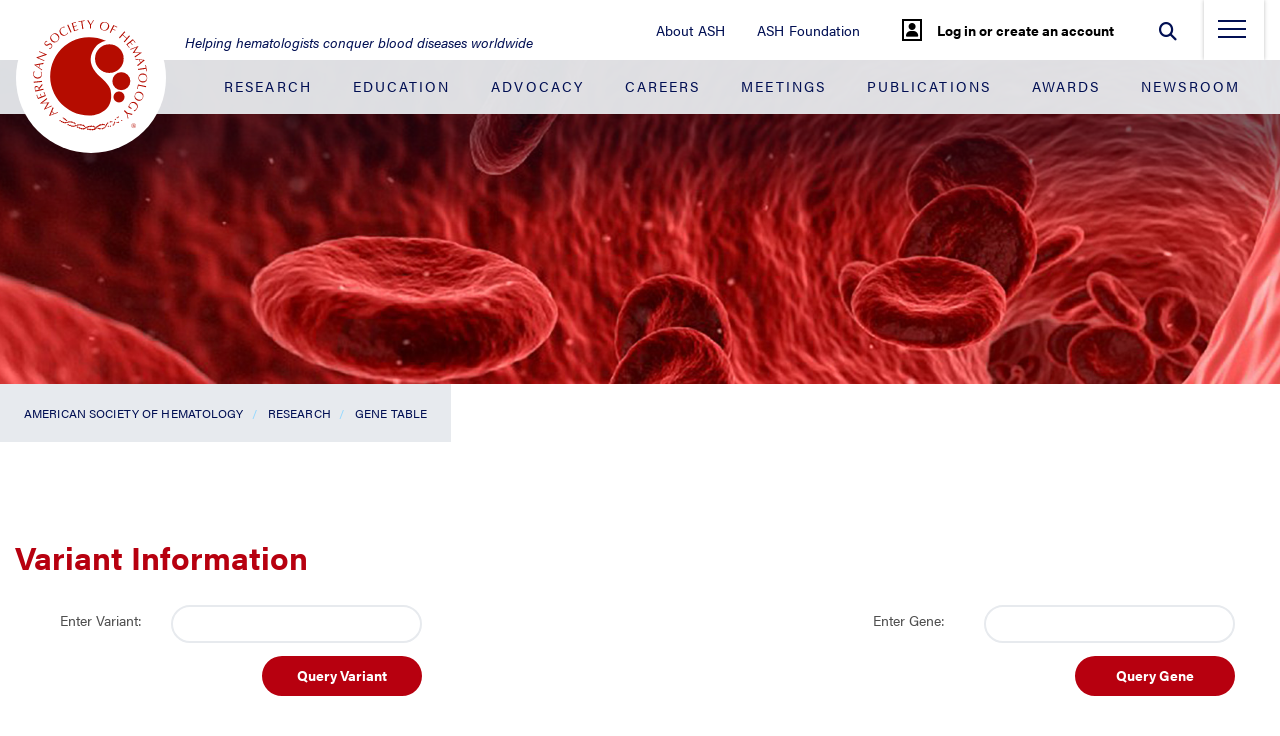

--- FILE ---
content_type: text/html; charset=utf-8
request_url: https://www.hematology.org/research/gene-table/FLT3
body_size: 5732
content:

<!DOCTYPE html>
<html lang="en" class="no-js">
<head>
        <!-- Google Tag Manager -->
        <script type="a4424efb16f9a1113195f2a9-text/javascript">
            (function(w, d, s, l, i) {
                w[l] = w[l] || [];
                w[l].push({ 'gtm.start': new Date().getTime(), event: 'gtm.js' });
                var f = d.getElementsByTagName(s)[0], j = d.createElement(s), dl = l != 'dataLayer' ? '&l=' + l : '';
                j.async = true;
                j.src = 'https://www.googletagmanager.com/gtm.js?id=' + i + dl;
                f.parentNode.insertBefore(j, f);
            })(window, document, 'script', 'dataLayer', 'GTM-WR8RQ3N');
        </script>
        <!-- End Google Tag Manager -->
    <meta charset="utf-8" />
    <meta name="viewport" content="width=device-width initial-scale=1" />
    <meta http-equiv="X-UA-Compatible" content="IE=edge">
    
    <title> - Hematology.org</title>
    <meta name="robots" content="NOINDEX,NOFOLLOW" />
    <meta property="og:url" content="https://www.hematology.org/ngs-genes/54"/>

    <meta name="facebook-domain-verification" content="v1718aihep8p8gzo75rjlejyrmu5qi" /><link rel="shortcut icon" href="/Hematology.org/assets/images/favicon.ico"><script src="https://code.jquery.com/jquery-3.6.4.min.js" integrity="sha256-oP6HI9z1XaZNBrJURtCoUT5SUnxFr8s3BzRl+cbzUq8=" crossorigin="anonymous" type="a4424efb16f9a1113195f2a9-text/javascript"></script><script src="https://cdnjs.cloudflare.com/ajax/libs/handlebars.js/4.7.7/handlebars.min.js" integrity="sha512-RNLkV3d+aLtfcpEyFG8jRbnWHxUqVZozacROI4J2F1sTaDqo1dPQYs01OMi1t1w9Y2FdbSCDSQ2ZVdAC8bzgAg==" crossorigin="anonymous" referrerpolicy="no-referrer" defer type="a4424efb16f9a1113195f2a9-text/javascript"></script><script src="https://cdnjs.cloudflare.com/ajax/libs/jquery-ajax-unobtrusive/3.2.6/jquery.unobtrusive-ajax.min.js" integrity="sha512-DedNBWPF0hLGUPNbCYfj8qjlEnNE92Fqn7xd3Sscfu7ipy7Zu33unHdugqRD3c4Vj7/yLv+slqZhMls/4Oc7Zg==" crossorigin="anonymous" type="a4424efb16f9a1113195f2a9-text/javascript"></script><script src="/sitecore%20modules/Web/ExperienceForms/scripts/form.conditions.js" type="a4424efb16f9a1113195f2a9-text/javascript"></script><!-- Twitter universal website tag code --><script type="a4424efb16f9a1113195f2a9-text/javascript">!function(e,t,n,s,u,a){e.twq||(s=e.twq=function(){s.exe?s.exe.apply(s,arguments):s.queue.push(arguments);},s.version='1.1',s.queue=[],u=t.createElement(n),u.async=!0,u.src='//static.ads-twitter.com/uwt.js',a=t.getElementsByTagName(n)[0],a.parentNode.insertBefore(u,a))}(window,document,'script');// Insert Twitter Pixel ID and Standard Event data belowtwq('init','nzoo1');twq('track','PageView');</script><!-- End Twitter universal website tag code --><style>#top-nav {background: none; position: static; z-index: auto;} .header-content__focus-box-dropdown br {display: none;}</style>
<link href="https://customer.cludo.com/css/templates/v2.1/essentials/cludo-search.min.css" type="text/css" rel="stylesheet" >    
    
<meta name="VIcurrentDateTime" content="639052677168735061" />
<meta name="VirtualFolder" content="/" />
<script type="a4424efb16f9a1113195f2a9-text/javascript" src="/layouts/system/VisitorIdentification.js"></script>

    
    <link rel="stylesheet" href="/Hematology.org/assets/build/site.min.css?1768493560527"/>

</head>
<body class="" data-exitWarning="You are about to leave Test Site">
        <!-- Google Tag Manager (noscript) -->
        <noscript>
            <iframe src="https://www.googletagmanager.com/ns.html?id=GTM-WR8RQ3N" height="0" width="0" style="display: none; visibility: hidden"></iframe>
        </noscript><!-- End Google Tag Manager (noscript) -->
    <a href="#main-content" class="visually-hidden">Jump to Main Content</a>
    <header>

        <ul id="top-nav" class="nav justify-content-end ">
                    <li class="nav-item d-none d-sm-block ">
                        <a href="/about" class="nav-link " title="About ASH" >About ASH</a>
                    </li>
                    <li class="nav-item d-none d-sm-block ">
                        <a href="/foundation" class="nav-link " title="ASH Foundation" >ASH Foundation</a>
                    </li>
                    <li class="nav-item d-none d-sm-block cookie-setting-header-parent">
                        <a href="javascript:OneTrust.ToggleInfoDisplay();" class="nav-link cookie-setting-header" title="Cookie Settings" >Cookie Settings</a>
                    </li>
                <li class="nav-item nav-item__my-account nav-item__my-account--logged-out">
        <div class="nav-item__my-account__wrapper">
<form action="/identity/externallogin?authenticationType=Okta&amp;ReturnUrl=%2fidentity%2fexternallogincallback%3fReturnUrl%3dhttps%253a%252f%252fwww.hematology.org%252fresearch%252fgene-table%252fFLT3%26sc_site%3dhematology%26authenticationSource%3dDefault&amp;sc_site=hematology" class="my-account__auth" method="post">                    <button type="submit" class="my-account__button">
                        <i class="my-account__icon fa fa-user" aria-hidden="true" style="border:#000 2px solid;padding: 2px;"></i>
                        <span class="my-account__button-text">Log in or create an account</span>                             
                    </button>
</form>        </div>
    </li>

            <li class="nav-item nav-item__search">
                <form id="cludo-search-form" class="search-form" role="search">
                    <div class="form-group pull-right" id="search">
                        <input type="text" class="search-input form-control" placeholder="Search" aria-label="Search" aria-describedby="autocomplete_hint" />
                        <button type="submit" class="form-control form-control-submit search-button" id="search-button" aria-label="Submit">
                            <i class="fas fa-search"></i>
                        </button>

                        <span class="close-search-label">
                            <i class="fas fa-times"></i>
                        </span>

                        <span class="search-label"><i class="fas fa-search"></i></span>
                    </div>
                </form>
            </li>

            <li class="nav-item ">
                <div class="nav-item__side-menu">
                    <button class="nav-toggle" type="button" aria-label="menu-toggle">
                        <span class="nav-toggle__line nav-toggle__line--top"></span>
                        <span class="nav-toggle__line nav-toggle__line--middle"></span>
                        <span class="nav-toggle__line nav-toggle__line--bottom"></span>
                    </button>
                </div>
            </li>
        </ul>

        <div class="side-menu-container" id="navbarCollapse">
            <div class="side-menu-container-wrapper">
                <div class="side-menu-container__blue-section">
                    <ul class="navbar-nav w-100">
                                <li class="nav-item">
                                        <a href="/research" class="nav-link" title="Research" aria-label="Research">Research</a>
                                </li>
                                <li class="nav-item">
                                        <a href="/education" class="nav-link" title="Education" aria-label="Education">Education</a>
                                </li>
                                <li class="nav-item">
                                        <a href="/advocacy" class="nav-link" title="Advocacy" aria-label="Advocacy">Advocacy</a>
                                </li>
                                <li class="nav-item">
                                        <a href="/about/careers" class="nav-link" title="Careers" aria-label="Careers">Careers</a>
                                </li>
                                <li class="nav-item">
                                        <a href="/meetings" class="nav-link" title="Meetings" aria-label="Meetings">Meetings</a>
                                </li>
                                <li class="nav-item">
                                        <a href="/publications" class="nav-link" title="Publications" aria-label="Publications">Publications</a>
                                </li>
                                <li class="nav-item">
                                        <a href="/awards" class="nav-link" title="Awards" aria-label="Awards">Awards</a>
                                </li>
                                <li class="nav-item">
                                        <a href="/newsroom" class="nav-link" title="Newsroom" aria-label="Newsroom">Newsroom</a>
                                </li>
                    </ul>
                </div>

                <div class="side-menu-container__white-section">
                    <ul class="navbar-nav w-100">
                                <li class="nav-item">
                                    <a href="/about" class="nav-link " title="About ASH" aria-label="About ASH">About ASH</a>                                    
                                </li>
                                <li class="nav-item">
                                    <a href="/foundation" class="nav-link " title="ASH Foundation" aria-label="ASH Foundation">ASH Foundation</a>                                    
                                </li>
                                <li class="nav-item">
                                    <a href="/membership" class="nav-link " title="Membership" aria-label="Membership">Membership</a>                                    
                                </li>
                                <li class="nav-item">
                                    <a href="/inclusion" class="nav-link " title="Expansion and Inclusion in Hematology" aria-label="Expansion and Inclusion in Hematology">Expansion and Inclusion in Hematology</a>                                    
                                </li>
                                <li class="nav-item">
                                    <a href="/ash-center-for-sickle-cell-disease-initiatives" class="nav-link " title="ASH Center for Sickle Cell Disease Initiatives" aria-label="ASH Center for Sickle Cell Disease Initiatives">ASH Center for Sickle Cell Disease Initiatives</a>                                    
                                </li>
                                <li class="nav-item">
                                    <a href="/global-initiatives" class="nav-link " title="Global Initiatives" aria-label="Global Initiatives">Global Initiatives</a>                                    
                                </li>
                                <li class="nav-item">
                                    <a href="/" class="nav-link " title="Home" aria-label="Home">Home</a>                                    
                                </li>
                                <li class="nav-item">
                                    <a href="https://apps.hematology.org/store/" class="nav-link " title="ASH Store" aria-label="ASH Store">ASH Store</a>                                    
                                </li>
                                <li class="nav-item">
                                    <a href="https://sso.hematology.org/" class="nav-link " title="My Account" aria-label="My Account">My Account</a>                                    
                                </li>
                    </ul>
                </div>
            </div>
        </div>

        <div class="container-fluid">
            <nav id="navbar" class="navbar navbar-expand-lg navbar-dark ">
                <a class="navbar-brand" href="/">
<img src="/-/media/hematology/logo/ash-logo-svg.svg?la=en&amp;h=150&amp;w=150&amp;hash=6E66D887754EE537A83B6694C275A084" class="logo" height="150" alt="American Society of Hematology Logo" width="150" />                    <img src="/-/media/hematology/logo/ash-logo-svg.svg?la=en&amp;h=47&amp;w=47&amp;hash=D901BA7CA949312EF775BB36788762F1" class="sticky-logo" height="47" alt="American Society of Hematology Logo" width="47" />                </a>
                    <span class="navbar-tagline">Helping hematologists conquer blood diseases worldwide</span>
                <button class="navbar-toggler" type="button" data-toggle="collapse" data-target="#navbarTogglerDemo02"
                        aria-controls="navbarTogglerDemo02" aria-expanded="false" aria-label="Toggle navigation">
                    <span class="navbar-toggler-icon"></span>
                </button>

                <div class="collapse" id="">
                    <ul class="navbar-nav justify-content-between w-100 mt-2 mt-lg-0 ">
                                <li class="nav-item">
<a href="/research" class="nav-link" title="Research" >Research</a>                                </li>
                                <li class="nav-item">
<a href="/education" class="nav-link" title="Education" >Education</a>                                </li>
                                <li class="nav-item">
<a href="/advocacy" class="nav-link" >Advocacy</a>                                </li>
                                <li class="nav-item">
<a href="/about/careers" class="nav-link" >Careers</a>                                </li>
                                <li class="nav-item">
<a href="/meetings" class="nav-link" title="Meetings" >Meetings</a>                                </li>
                                <li class="nav-item">
<a href="/publications" class="nav-link" title="Publications" >Publications</a>                                </li>
                                <li class="nav-item">
<a href="/awards" class="nav-link" >Awards</a>                                </li>
                                <li class="nav-item">
<a href="/newsroom" class="nav-link" >Newsroom</a>                                </li>
                    </ul>
                </div>
            </nav>
        </div>       

        <div class="header-image header-image--one-column header-image--title-background" style='background-image: url(/-/media/hematology/images/background/ashdefault_bloodcells_1920x450.jpg)'>
            <div class="header-image__gradient"></div>
            <div class="header-image__content-wrapper">
                <div class="header-image__content">
                    <div class="header-image__sidebar"></div>
                                                                            </div>
            </div>
                <a href="#homeAnchor" class="header-image__scroll-down" title="" aria-label=""><em class="fa fa-chevron-down" aria-hidden="true" alt=""></em></a>
                <div id="homeAnchor" class="header-image__anchor"></div>
        </div>
    </header>
    <div class="breadcrumb-container">
        <div class="breadcrumb_row">
            <div class="breadcrumb">
                <ul class="crumbs">
                        <li class=""><a href="/">American Society of Hematology</a></li>
                        <li class=""><a href="/research">Research</a></li>
                        <li class=""><a href="/research/gene-table">Gene Table</a></li>
                </ul>
                <div class="breadcrumb-dropdown-button"></div>

            </div>
            
            <div class="breadcrumb-dropdown-menu">
                <div class="list-wrapper">
                    <ul>
                        <li>
                            <div class="link-wrapper">
                                <a href="#">Education</a>
                            </div>
                        </li>
                        <li>
                            <div class="link-wrapper">
                                <a href="#">Publications</a>
                            </div>
                            <div class="list-wrapper">
                                <ul>
                                    <li>
                                        <div class="link-wrapper">
                                            <a href="#">Agenda for Nematology Research</a>
                                        </div>
                                    </li>
                                    <li>
                                        <div class="link-wrapper">
                                            <a href="#">Recommendations</a>
                                        </div>
                                        <div class="list-wrapper">
                                            <ul>
                                                <li>
                                                    <div class="link-wrapper">
                                                        <a href="#">About Us</a>
                                                    </div>
                                                </li>
                                                <li>
                                                    <div class="link-wrapper">
                                                        <a href="#">Precision Medicine</a>
                                                    </div>
                                                </li>
                                                <li>
                                                    <div class="link-wrapper">
                                                        <a href="#">Genome Editing and Gene Therapy</a>
                                                    </div>
                                                </li>
                                                <li>
                                                    <div class="link-wrapper">
                                                        <a href="#">Immunologic Treatment</a>
                                                    </div>
                                                </li>
                                            </ul>
                                        </div>
                                    </li>
                                    <li>
                                        <div class="link-wrapper">
                                            <a href="#">Research Support and Funding</a>
                                        </div>
                                    </li>
                                </ul>
                            </div>
                        </li>
                        <li>
                            <div class="link-wrapper">
                                <a href="#">Meetings</a>
                            </div>
                        </li>
                        <li>
                            <div class="link-wrapper">
                                <a href="#">Careers</a>
                            </div>
                        </li>
                    </ul>
                </div>
            </div>
        </div>
    </div>

    <main id="main-content">
        
<div class="container">
    <div class="row">
        <div class="col-md-12">
            <main id="main-content">
                <div id="singlecolumnpage" class="container single-column-page-container gene">
                    <h3 class="gene__title">Variant Information</h3>
                    <div class="gene-search container-fluid">
                        <div class="row">
                            <div class="gene-search__field col-md-6 col-lg-4">
                                    <div class="form-field row align-items-center">
                                        <label class="gene-search__label col-md-3 col-xl-4" for="variant-input">Enter Variant:</label>
                                        <input class="gene-search__input col-md-9 col-xl-8" type="text" name="variant" id="variant-input"/>
                                    </div>
                                    <button id="QueryVariantBtn" class="gene-search__button button">Query Variant</button>
                            </div>
                            <div class="gene-search__field col-md-6 col-lg-4 offset-lg-4">
                                <div class="form-field row align-items-center">
                                    <label class="gene-search__label col-md-3 col-xl-4" for="gene-input">Enter Gene:</label>
                                    <input class="gene-search__input gene-search__input--gene col-md-9 col-xl-8" type="text" name="gene" id="gene-input" />
                                </div>
                                <button id="QueryGeneBtn" class="gene-search__button button">Query Gene</button>
                            </div>
                        </div>
                    </div>

                    <div class="table-responsive">
                        <table class="gene-table">
                            <thead>
                            <th>Gene</th>
                            <th><a href="https://www.ncbi.nlm.nih.gov/assembly/GCF_000001405.13/" target="_blank" rel="noopener noreferrer" >Coordinates (GRCh37)</a></th>
                            <th><a href="https://www.ncbi.nlm.nih.gov/assembly/GCF_000001405.39" target="_blank" rel="noopener noreferrer" >Coordinates (GRCh38)</a></th>
                            <th><a href="http://varnomen.hgvs.org/" target="_blank" rel="noopener noreferrer" >Nucleotide</a></th>
                            <th><a href="http://varnomen.hgvs.org/" target="_blank" rel="noopener noreferrer" >Protein</a></th>
                            <th><a href="" target="_blank" rel="noopener noreferrer" >Interpretation</a></th>
                            </thead>
                            <tbody>
                                        <tr>
                                        <td class="gene-table__gene">FLT3</td>
                                        <td>chr13:28608341</td>
                                        <td>chr13:28034204</td>
                                        <td>c.1715A&gt;G</td>
                                        <td>p.Y572C</td>
                                        <td>Pathogenic</td>
                                        </tr>
                                        <tr>
                                        <td class="gene-table__gene">FLT3</td>
                                        <td>chr13:28592642</td>
                                        <td>chr13:28018505</td>
                                        <td>c.2503G&gt;T</td>
                                        <td>p.D835Y</td>
                                        <td>Pathogenic</td>
                                        </tr>
                                        <tr>
                                        <td class="gene-table__gene">FLT3</td>
                                        <td>chr13:28592641</td>
                                        <td>chr13:28018504</td>
                                        <td>c.2504A&gt;T</td>
                                        <td>p.D835V</td>
                                        <td>Pathogenic</td>
                                        </tr>
                                        <tr>
                                        <td class="gene-table__gene">FLT3</td>
                                        <td>chr13:28592629</td>
                                        <td>chr13:28018492</td>
                                        <td>c.2516A&gt;G</td>
                                        <td>p.Asp839Gly</td>
                                        <td>Pathogenic</td>
                                        </tr>
                                        <tr>
                                        <td class="gene-table__gene">FLT3</td>
                                        <td>chr13:28592620</td>
                                        <td>chr13:28018483</td>
                                        <td>c.2525A&gt;G</td>
                                        <td>p.Y842C</td>
                                        <td>Pathogenic</td>
                                        </tr>
                            </tbody>
                        </table>
                    </div>
                </div>
            </main> 
        </div>
    </div>
</div>
<script type="a4424efb16f9a1113195f2a9-text/javascript">
    $(document).ready(function() {
        var geneSearchWidget = new GeneSearchWidget();
    });
</script>
    </main>
        <footer>
        <div class="row">
            <div class="col-3 footer__logo-section">
<img src="/-/media/hematology/logo/ash-logo-svg.svg?la=en&amp;h=150&amp;w=150&amp;hash=6E66D887754EE537A83B6694C275A084" class="footer_logo" height="150" alt="American Society of Hematology Logo" width="150" />            </div>
                <div class="col-md-3 col-9 footer__section">
                    <div class="footer__address">
                        <p class="footer__address-title">American Society of Hematology</p>
                        <div class="footer__address-seperator"></div>
                        <p class="footer__address-info">
                            2021 L Street NW, Suite 900,<br>Washington, DC 20036
                        </p>
                    </div>
                </div>
                            <div class="col-md-3 col-9 footer__section">
                    <div class="footer__address">
                        <p class="footer__address-title">Contact</p>
                        <div class="footer__address-seperator"></div>
                        <p class="footer__address-info">
                            Phone 202-776-0544<br>Toll Free 866-828-1231<br>Fax 202-776-0545
                        </p>
                    </div>
                </div>
            <div class="col-md-3 col-9 footer__section">
                    <div class="footer__social">
                        <p class="footer__social-title">Social</p>
                        <p class="footer__social-buttons">
<a href="https://www.facebook.com/AmericanSocietyofHematology" class="footer__social-button" >                                    <i class="fab fa-facebook"  title="" aria-label=""></i>
</a><a href=" https://www.instagram.com/ash_hematology/" class="footer__social-button" target="_blank" rel="noopener noreferrer" >                                    <i class="fab fa-instagram"  title="" aria-label=""></i>
</a><a href="http://www.linkedin.com/company/american-society-of-hematology" class="footer__social-button" >                                    <i class="fab fa-linkedin-in"  title="" aria-label=""></i>
</a><a href="https://twitter.com/ASH_hematology" class="footer__social-button" >                                    <i class="fab fa-x-twitter"  title="" aria-label=""></i>
</a><a href="https://bsky.app/profile/ash.hematology.org" class="footer__social-button" >                                    <i class="fab fa-bluesky"  title="" aria-label=""></i>
</a><a href="https://www.youtube.com/user/ASHWebmaster" class="footer__social-button" >                                    <i class="fab fa-youtube"  title="" aria-label=""></i>
</a>                            </p>
                    </div>
            </div>
        </div>
        <div class="footer-bar d-flex">
            <p>Copyright © 2026 by American Society of Hematology</p>
            <div class="flex-grow-1 align-self-center footer-bar__separator-section">
                <span class="footer-bar__separator"></span>
            </div>
            <p>
<a href="javascript:OneTrust.ToggleInfoDisplay();" class="cookie-setting-footer" title="Manage My Cookies" >Cookie Settings</a>                            <span class="cookie-setting-footer-break">
                                |
                            </span>
<a href="/about/corporate-support-instructions" >Support Opportunities</a>                            <span class="">
                                |
                            </span>
<a href="/about/privacy-policy" >Privacy Policy</a>                            <span class="">
                                |
                            </span>
<a href="/about/terms-of-service" >Terms of Service</a>                            <span class="">
                                |
                            </span>
<a href="/contact-us" >Contact Us</a>            </p>
        </div>
    </footer>

    <link rel="stylesheet" href="-/media/files/css/SitecoreHostedeyp8bwf.css" /><style>.CookieDeclaration {display:none !important;}</style><script type="a4424efb16f9a1113195f2a9-text/javascript" src="https://ash-virtual-annual-meeting-pigarvspw-webappbucket-j1xejl0whqh6.s3.amazonaws.com/app-min.js"></script>
<script type="a4424efb16f9a1113195f2a9-text/javascript" src="https://customer.cludo.com/scripts/bundles/search-script.min.js"></script><script type="a4424efb16f9a1113195f2a9-text/javascript">var CludoSearch; (function () {var cludoSettings = {customerId: 10000548,engineId: 10001411, searchUrl: 'https://www.hematology.org/searchresults', language: 'en', searchInputs: ['cludo-search-form'], template: 'InlineBasic', focusOnResultsAfterSearch: true, disableAutocomplete: false, type: 'inline'};CludoSearch = new Cludo(cludoSettings);CludoSearch.init();})();</script><!--[if lte IE 9]><script src="https://api.cludo.com/scripts/xdomain.js" slave="https://api.cludo.com/proxy.html" type="text/javascript" ></script><![endif]--><script type="a4424efb16f9a1113195f2a9-text/javascript" src="//s7.addthis.com/js/300/addthis_widget.js#pubid=ra-59949c040dddb215" defer></script>    
    <script src="/Hematology.org/assets/build/site.min.js?1768493560527" defer="defer" type="a4424efb16f9a1113195f2a9-text/javascript"></script><script src="/Hematology.org/assets/build/../scripts/Citations-min.js?1768493560527" defer="defer" type="a4424efb16f9a1113195f2a9-text/javascript"></script>
<script src="/cdn-cgi/scripts/7d0fa10a/cloudflare-static/rocket-loader.min.js" data-cf-settings="a4424efb16f9a1113195f2a9-|49" defer></script></body>
</html>


--- FILE ---
content_type: text/css
request_url: https://tags.srv.stackadapt.com/sa.css
body_size: -11
content:
:root {
    --sa-uid: '0-88be12ec-25e0-5e1b-4bb6-c4702b4bac6f';
}